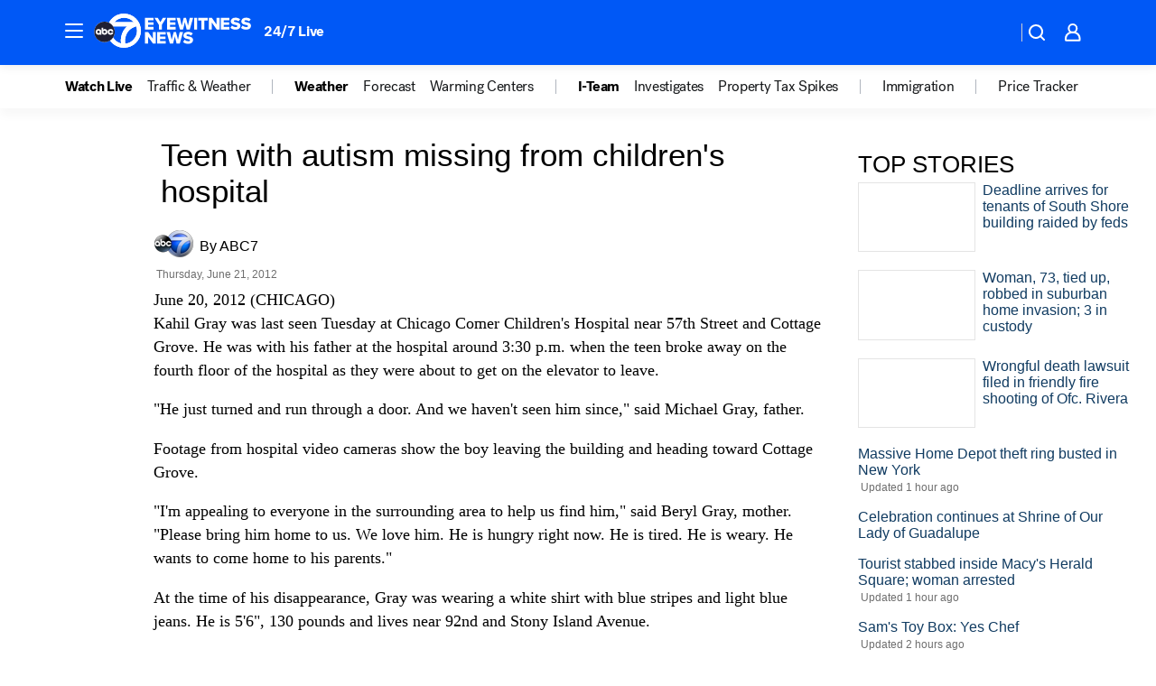

--- FILE ---
content_type: application/javascript
request_url: https://assets-cdn.abcotvs.net/abcotv/8730d36d5bc9-release-12-03-2025.12/client/abcotv/runtime-73e705c7.js
body_size: 1705
content:
(()=>{"use strict";var e,t,r,o,n,i={},a={};function c(e){var t=a[e];if(void 0!==t)return t.exports;var r=a[e]={id:e,loaded:!1,exports:{}};return i[e].call(r.exports,r,r.exports,c),r.loaded=!0,r.exports}c.m=i,e=[],c.O=(t,r,o,n)=>{if(!r){var i=1/0;for(d=0;d<e.length;d++){for(var[r,o,n]=e[d],a=!0,l=0;l<r.length;l++)(!1&n||i>=n)&&Object.keys(c.O).every((e=>c.O[e](r[l])))?r.splice(l--,1):(a=!1,n<i&&(i=n));if(a){e.splice(d--,1);var u=o();void 0!==u&&(t=u)}}return t}n=n||0;for(var d=e.length;d>0&&e[d-1][2]>n;d--)e[d]=e[d-1];e[d]=[r,o,n]},c.n=e=>{var t=e&&e.__esModule?()=>e.default:()=>e;return c.d(t,{a:t}),t},r=Object.getPrototypeOf?e=>Object.getPrototypeOf(e):e=>e.__proto__,c.t=function(e,o){if(1&o&&(e=this(e)),8&o)return e;if("object"==typeof e&&e){if(4&o&&e.__esModule)return e;if(16&o&&"function"==typeof e.then)return e}var n=Object.create(null);c.r(n);var i={};t=t||[null,r({}),r([]),r(r)];for(var a=2&o&&e;"object"==typeof a&&!~t.indexOf(a);a=r(a))Object.getOwnPropertyNames(a).forEach((t=>i[t]=()=>e[t]));return i.default=()=>e,c.d(n,i),n},c.d=(e,t)=>{for(var r in t)c.o(t,r)&&!c.o(e,r)&&Object.defineProperty(e,r,{enumerable:!0,get:t[r]})},c.f={},c.e=e=>Promise.all(Object.keys(c.f).reduce(((t,r)=>(c.f[r](e,t),t)),[])),c.u=e=>e+"-"+{359:"344ea3e6",965:"2dae708f",1747:"40abdaf2",3991:"3f2a78bd",4785:"8e16448f",7225:"220989c8",8961:"92d6ec77"}[e]+".js",c.miniCssF=e=>{},c.g=function(){if("object"==typeof globalThis)return globalThis;try{return this||new Function("return this")()}catch(e){if("object"==typeof window)return window}}(),c.o=(e,t)=>Object.prototype.hasOwnProperty.call(e,t),o={},n="dtci-abcotv:",c.l=(e,t,r,i)=>{if(o[e])o[e].push(t);else{var a,l;if(void 0!==r)for(var u=document.getElementsByTagName("script"),d=0;d<u.length;d++){var s=u[d];if(s.getAttribute("src")==e||s.getAttribute("data-webpack")==n+r){a=s;break}}a||(l=!0,(a=document.createElement("script")).charset="utf-8",a.timeout=120,c.nc&&a.setAttribute("nonce",c.nc),a.setAttribute("data-webpack",n+r),a.src=e),o[e]=[t];var f=(t,r)=>{a.onerror=a.onload=null,clearTimeout(p);var n=o[e];if(delete o[e],a.parentNode&&a.parentNode.removeChild(a),n&&n.forEach((e=>e(r))),t)return t(r)},p=setTimeout(f.bind(null,void 0,{type:"timeout",target:a}),12e4);a.onerror=f.bind(null,a.onerror),a.onload=f.bind(null,a.onload),l&&document.head.appendChild(a)}},c.r=e=>{"undefined"!=typeof Symbol&&Symbol.toStringTag&&Object.defineProperty(e,Symbol.toStringTag,{value:"Module"}),Object.defineProperty(e,"__esModule",{value:!0})},c.nmd=e=>(e.paths=[],e.children||(e.children=[]),e),(()=>{var e;c.g.importScripts&&(e=c.g.location+"");var t=c.g.document;if(!e&&t&&(t.currentScript&&(e=t.currentScript.src),!e)){var r=t.getElementsByTagName("script");if(r.length)for(var o=r.length-1;o>-1&&(!e||!/^http(s?):/.test(e));)e=r[o--].src}if(!e)throw new Error("Automatic publicPath is not supported in this browser");e=e.replace(/#.*$/,"").replace(/\?.*$/,"").replace(/\/[^\/]+$/,"/"),c.p=e})(),(()=>{var e={9121:0,3371:0,265:0,9111:0};c.f.j=(t,r)=>{var o=c.o(e,t)?e[t]:void 0;if(0!==o)if(o)r.push(o[2]);else if(/^(91[12]1|265|3371)$/.test(t))e[t]=0;else{var n=new Promise(((r,n)=>o=e[t]=[r,n]));r.push(o[2]=n);var i=c.p+c.u(t),a=new Error;c.l(i,(r=>{if(c.o(e,t)&&(0!==(o=e[t])&&(e[t]=void 0),o)){var n=r&&("load"===r.type?"missing":r.type),i=r&&r.target&&r.target.src;a.message="Loading chunk "+t+" failed.\n("+n+": "+i+")",a.name="ChunkLoadError",a.type=n,a.request=i,o[1](a)}}),"chunk-"+t,t)}},c.O.j=t=>0===e[t];var t=(t,r)=>{var o,n,[i,a,l]=r,u=0;if(i.some((t=>0!==e[t]))){for(o in a)c.o(a,o)&&(c.m[o]=a[o]);if(l)var d=l(c)}for(t&&t(r);u<i.length;u++)n=i[u],c.o(e,n)&&e[n]&&e[n][0](),e[n]=0;return c.O(d)},r=self.webpackChunkdtci_abcotv=self.webpackChunkdtci_abcotv||[];r.forEach(t.bind(null,0)),r.push=t.bind(null,r.push.bind(r))})(),c.nc=void 0})();

--- FILE ---
content_type: application/javascript
request_url: https://prod.gatekeeper.us-abc.symphony.edgedatg.go.com/vp2/ws/utils/2021/geo/video/geolocation/206/001/gt/-1.jsonp
body_size: 1076
content:
{"ver":"2021","device":"001","brand":"206","xmlns":"https://abc.go.com/vp2/ws/xmlns","user":{"allowed":true,"ip":"18.222.161.71","proxy":"hosting","bandwidth":"broadband","zipcode":"43230","city":"columbus","state":"oh","country":"usa","isp":"amazon technologies inc.","distributionChannel":"2","org":"amazon technologies inc.","useragent":"Mozilla/5.0 (Macintosh; Intel Mac OS X 10_15_7) AppleWebKit/537.36 (KHTML, like Gecko) Chrome/131.0.0.0 Safari/537.36; ClaudeBot/1.0; +claudebot@anthropic.com)","time":"Fri, 12 Dec 2025 09:55:41 -0500","xff":{"ip":"18.222.161.71, 18.68.21.84, 172.18.43.42"},"id":"FF83451A-77A1-4ED5-8510-3F19A5640CE0"},"affiliates":{"affiliate":[{"name":"WSYX","logo":"https://cdn1.edgedatg.com/aws/v2/abc/Live/video/13877091/1ba6f58005365daed202fccf8ab4df07/284x160-Q75_1ba6f58005365daed202fccf8ab4df07.png","dma":"COLUMBUS, OH","rank":"34","id":"WSYX","event":{"url":{"callback":"event_flat_file","value":"https://liveeventsfeed.abc.go.com/wsyx.json"},"refresh":{"unit":"second","value":"300"}}}],"count":1},"server":{"time":"Fri, 12 Dec 2025 14:55:41 +0000"}}

--- FILE ---
content_type: application/javascript
request_url: https://assets-cdn.abcotvs.net/abcotv/8730d36d5bc9-release-12-03-2025.12/client/abcotv/507-c7ed365d.js
body_size: 3392
content:
(self.webpackChunkdtci_abcotv=self.webpackChunkdtci_abcotv||[]).push([[507],{97945:(t,e,u)=>{var o=u(44679),i=o&&o.GOOGLE_AD_NETWORKS,a=i&&i.PROD;t.exports={network:a,base:"kabc",kvps:[{name:"ed",value:"us"},{name:"prof",value:"xl"}],selector:".ad-slot",sizes:{leaderboard1:{defaultSize:[728,90],mappings:[{viewport:[1030,0],slot:[[970,90],[728,90]]},{viewport:[748,0],slot:[728,90]},{viewport:[0,0],slot:[320,50]}]},leaderboard2:{defaultSize:[728,90],mappings:[{viewport:[1030,0],slot:[[970,90],[728,90]]},{viewport:[748,0],slot:[728,90]},{viewport:[0,0],slot:[320,50]}]},leaderboard1home:{defaultSize:[728,90],mappings:[{viewport:[1030,0],slot:[[728,90]]},{viewport:[748,0],slot:[728,90]},{viewport:[0,0],slot:[320,50]}]},leaderboard2home:{defaultSize:[728,90],mappings:[{viewport:[1030,0],slot:[[728,90]]},{viewport:[748,0],slot:[728,90]},{viewport:[0,0],slot:[320,50]}]},leaderboard3home:{defaultSize:[728,90],mappings:[{viewport:[1030,0],slot:[[728,90]]},{viewport:[748,0],slot:[728,90]},{viewport:[0,0],slot:[320,50]}]},leaderboard4home:{defaultSize:[728,90],mappings:[{viewport:[1030,0],slot:[[728,90]]},{viewport:[748,0],slot:[728,90]},{viewport:[0,0],slot:[320,50]}]},leaderboard5home:{defaultSize:[728,90],mappings:[{viewport:[1030,0],slot:[[728,90]]},{viewport:[748,0],slot:[728,90]},{viewport:[0,0],slot:[320,50]}]},sponsoredByLogo:{defaultSize:[88,31],mappings:[{viewport:[748,0],slot:[320,51]},{viewport:[0,0],slot:[88,31]}]},sponsoredByLogoEvent:{defaultSize:[88,32],mappings:[{viewport:[748,0],slot:[320,52]},{viewport:[0,0],slot:[88,32]}]},sponsoredByLogoModule:{defaultSize:[88,33],mappings:[{viewport:[748,0],slot:[320,53]},{viewport:[0,0],slot:[88,33]}]},rectangle:{defaultSize:[300,250],mappings:[{viewport:[0,0],slot:[300,250]}]},halfpage:{defaultSize:[300,250],mappings:[{viewport:[748,0],slot:[[300,600],[300,250]]},{viewport:[0,0],slot:[300,250]}]},incontent1:{defaultSize:[300,250],mappings:[{viewport:[0,0],slot:[300,250]}]},incontent2:{defaultSize:[300,250],mappings:[{viewport:[0,0],slot:[300,250]}]},incontent3:{defaultSize:[300,250],mappings:[{viewport:[0,0],slot:[300,250]}]},native:{defaultSize:[1,1],mappings:[{viewport:[0,0],slot:[1,1]}]},interstitial:{defaultSize:[1,1],mappings:[{viewport:[0,0],slot:[1,1]}]},"fitt-article-right-rail":{defaultSize:[[300,250],[300,600]],mappings:[{viewport:[1024,0],slot:[[300,250],[300,600]]},{viewport:[0,0],slot:[]}]},"fitt-article-top-banner":{defaultSize:[[970,250],[970,66],[728,90]],mappings:[{viewport:[1024,0],slot:[[970,250],[970,66],[728,90]]},{viewport:[768,0],slot:[[728,90]]},{viewport:[300,0],slot:[[320,50]]},{viewport:[0,0],slot:[]}]},"fitt-article-inline-outstream":{defaultSize:[[1,3],[300,250]],mappings:[{viewport:[1280,0],slot:[[1,3],[300,250]]},{viewport:[1024,0],slot:[[1,3],[300,250]]},{viewport:[768,0],slot:[[1,3],[300,250]]},{viewport:[300,0],slot:[[1,3],[300,250]]}]},"fitt-article-inline-box":{defaultSize:[[300,250]],mappings:[{viewport:[0,0],slot:[[300,250]]}]},prestitial:{defaultSize:[1,1],mappings:[{viewport:[0,0],slot:[1,1]}]},overpage:{defaultSize:[1,1],mappings:[{viewport:[0,0],slot:[1,1]}]},adhesion:{defaultSize:[728,90],mappings:[{viewport:[1030,0],slot:[[728,90]]},{viewport:[748,0],slot:[[728,90]]},{viewport:[0,0],slot:[320,50]}]},follow_ad:{defaultSize:[2,2],mappings:[{viewport:[0,0],slot:[2,2]}]},folding_ad:{defaultSize:[2,2],mappings:[{viewport:[0,0],slot:[2,2]}]}},breakpoints:{l:[1030],m:[748,1029],s:[0,747]},supportDynamicPageLoad:!0,delayInPageAdSlots:!0,disableInitialLoad:!0,refreshOnBreakpointChange:!0,dynamicKeyValues:{profile:{key:"prof"}},id:12129264,disabled:"false",incontentPositions:{defaults:{favorites:-1,now:4,news:4},index:{top:{favorites:-1},nfl:{}}},load:{defaults:{desktop:"init",mobile:"window.load",tablet:"init"},frontpage:{desktop:"init",mobile:"window.load",tablet:"init"},story:{desktop:"window.load",mobile:"window.load",tablet:"window.load"},index:{desktop:"window.load",mobile:"window.load",tablet:"window.load"},scoreboard:{desktop:"window.load",mobile:"window.load",tablet:"window.load"},standings:{desktop:"window.load",mobile:"window.load",tablet:"window.load"},schedule:{desktop:"window.load",mobile:"window.load",tablet:"window.load"}},preBidConfig:{usePreBid:!0,usePreBidRefresh:!0},level:"kabc/abc7.com"}},98970:(t,e,u)=>{var o=u(53131);t.exports={getKvpsArray:function(t){var e=[];return o.forEach(t,(function(t,u){e.push(function(t,e){return{name:t,value:e}}(u,t))})),e}}},50507:(t,e,u)=>{var o=u(58156),i=u(19488),a=u(97945),n=u(53131),r=u(70016),s=n.PROTO,l=n.inherits,p=u(44679),D=u(98970),F=p.GOOGLE_AD_NETWORKS,d=p.ASSET_PATHS,c=p.REFRESH_SITE,g=d.CDNS,v=n.emptyObj;function w(t,e){this.parsedResponse=t,this.state=e}function f(t){return t?"".concat(g,"/assets/news/").concat(t,"/images/logos/favicon.ico"):""}w.inherits=function(t,e){e=e||w,t.espn=!0,l.call(w,t,e)},w[s]={get:function(){var t=this,e=t.getMeta(),u=t.getAnalytics();return{ads:t.getAds(),meta:e,analytics:u}},getAds:function(){var t=this,e=t.state,u=e&&e.app,i=u&&u.station,a=u&&u.host,n=t.getAdsPageType(),r=o(e,"request.vary.host");return t.getGPTConfig(i,a,n,r)},getAdsLevel:function(t,e){return"".concat(t,"/").concat(e,"/web")},getAdsPageType:function(){var t=this.state,e=t&&t.routing,u=e&&e.params;return u&&u.pageType},getAnalytics:function(){var t=this,e=t&&t.state,u=e&&e.app,i=o(e,"routing.params.pageType"),a=o(e,"routing.params.partner"),n=u&&u.station||"",r=u&&u.siteConfig||"",s=t&&t.parsedResponse,l=t.getCanonical(r),p=s&&s.leadStory,D=p&&p.dateModified,F=p&&p.firstPublished,d=r&&r.partner,c=r&&o(r,"name.long");return{accountID:o(d,"adobe.main")||"",ns:"abcotv",pageName:t.getPageName(),partner:a,station:n,stationName:c,pageType:i,liveTitle:t.getLiveTitle(),dateModified:D,firstPublished:F,canonical:l,userABCookie:u&&u.userAB||""}},getCanonical:function(t){var e=this&&this.state,u=o(e,"routing.params"),i=u&&u.pageType,a=u&&u.id,n=u&&u.subPageType,r=t&&t.domain;return i&&(r="".concat(r).concat(i,"/")),"watch"===i&&(r="".concat(r).concat(a,"/")),n&&(r="".concat(r).concat(n,"/")),r},getCAID:function(){var t=this.state;return o(t,"page.content.rawMetaData.id")},getCSID:function(t){return"".concat(t,"_uncategorized")},getDescription:function(t,e){var u=t&&t.description;return e&&e.description||u},getFavicon:f,getGPTConfig:function(t,e,u,i){var r=this,s=r.state||{},l=o(s,"routing.params",v),p="dev"!==o(l,"_gamEnv",v),d=r.getAdsLevel(t,e),c=r.getKvpsMap(t,u),g=D.getKvpsArray(c);return n.mix({},[a,{network:p?F.PROD:F.DEV,level:d,kvps:g}])},getKeywords:function(){},getKvpsMap:function(t,e){var u,o,i=t,a=e,r=this.getCAID();return n.isNum(r)?o=n.cstr(r):u=r,{aff:i,chan:i,lang:"en",pgn:u,pgtyp:a,objid:o}},getMeta:function(){var t,e=this,u=e&&e.state,i=u&&u.app,a=u&&u.routing,n=a&&a.params,r=i&&i.siteConfig,s=i&&i.environment,l=i&&i.station,p=o(u,"page.content.rawMetaData"),D=r&&r.meta,F=e.getTitle(D,p),d=e.getDescription(D,p),g=e.getKeywords(),v=e.getCanonical(r),w=e.getSocial(),A=f(l),E=n&&n.pageType,C=n&&n.subPageType,m=E;return C&&(m+="/".concat(C)),"production"!==s&&(t="noindex,nofollow"),{title:F,description:d,keywords:g,canonical:v,favicon:A,social:w,refresh:c&&c[m],robots:t}},getPageName:function(){},getSocial:function(){var t=this,e=t.getTitle(),u=t.state,a=u&&u.app,n=a&&a.station,r=a&&a.siteConfig,s=o(r,"social.twitter.feed"),l=r&&r.domain,p=r&&r.name,D=p&&p.short,F=u&&u.routing,d=F&&F.location,c=d&&d.path,g="".concat(l).concat(i(c,"/"));return{title:e,url:t.getCanonical(r),description:t.getDescription(),ogUrl:g,image:o(r,"images.slate")||f(n),type:"website",origin:D,twitterCard:"summary",twitterVia:s}},getTitle:function(t,e){var u=t&&t.title;return e&&e.title||u},cleanTrackingVal:function(t){var e=n.strReplace(n.strlc(t),/(?:[!-#%-\*,-\/:;\?@\[-\]_\{\}\xA1\xA7\xAB\xB6\xB7\xBB\xBF\u037E\u0387\u055A-\u055F\u0589\u058A\u05BE\u05C0\u05C3\u05C6\u05F3\u05F4\u0609\u060A\u060C\u060D\u061B\u061D-\u061F\u066A-\u066D\u06D4\u0700-\u070D\u07F7-\u07F9\u0830-\u083E\u085E\u0964\u0965\u0970\u09FD\u0A76\u0AF0\u0C77\u0C84\u0DF4\u0E4F\u0E5A\u0E5B\u0F04-\u0F12\u0F14\u0F3A-\u0F3D\u0F85\u0FD0-\u0FD4\u0FD9\u0FDA\u104A-\u104F\u10FB\u1360-\u1368\u1400\u166E\u169B\u169C\u16EB-\u16ED\u1735\u1736\u17D4-\u17D6\u17D8-\u17DA\u1800-\u180A\u1944\u1945\u1A1E\u1A1F\u1AA0-\u1AA6\u1AA8-\u1AAD\u1B5A-\u1B60\u1B7D\u1B7E\u1BFC-\u1BFF\u1C3B-\u1C3F\u1C7E\u1C7F\u1CC0-\u1CC7\u1CD3\u2010-\u2027\u2030-\u2043\u2045-\u2051\u2053-\u205E\u207D\u207E\u208D\u208E\u2308-\u230B\u2329\u232A\u2768-\u2775\u27C5\u27C6\u27E6-\u27EF\u2983-\u2998\u29D8-\u29DB\u29FC\u29FD\u2CF9-\u2CFC\u2CFE\u2CFF\u2D70\u2E00-\u2E2E\u2E30-\u2E4F\u2E52-\u2E5D\u3001-\u3003\u3008-\u3011\u3014-\u301F\u3030\u303D\u30A0\u30FB\uA4FE\uA4FF\uA60D-\uA60F\uA673\uA67E\uA6F2-\uA6F7\uA874-\uA877\uA8CE\uA8CF\uA8F8-\uA8FA\uA8FC\uA92E\uA92F\uA95F\uA9C1-\uA9CD\uA9DE\uA9DF\uAA5C-\uAA5F\uAADE\uAADF\uAAF0\uAAF1\uABEB\uFD3E\uFD3F\uFE10-\uFE19\uFE30-\uFE52\uFE54-\uFE61\uFE63\uFE68\uFE6A\uFE6B\uFF01-\uFF03\uFF05-\uFF0A\uFF0C-\uFF0F\uFF1A\uFF1B\uFF1F\uFF20\uFF3B-\uFF3D\uFF3F\uFF5B\uFF5D\uFF5F-\uFF65]|\uD800[\uDD00-\uDD02\uDF9F\uDFD0]|\uD801\uDD6F|\uD802[\uDC57\uDD1F\uDD3F\uDE50-\uDE58\uDE7F\uDEF0-\uDEF6\uDF39-\uDF3F\uDF99-\uDF9C]|\uD803[\uDEAD\uDF55-\uDF59\uDF86-\uDF89]|\uD804[\uDC47-\uDC4D\uDCBB\uDCBC\uDCBE-\uDCC1\uDD40-\uDD43\uDD74\uDD75\uDDC5-\uDDC8\uDDCD\uDDDB\uDDDD-\uDDDF\uDE38-\uDE3D\uDEA9]|\uD805[\uDC4B-\uDC4F\uDC5A\uDC5B\uDC5D\uDCC6\uDDC1-\uDDD7\uDE41-\uDE43\uDE60-\uDE6C\uDEB9\uDF3C-\uDF3E]|\uD806[\uDC3B\uDD44-\uDD46\uDDE2\uDE3F-\uDE46\uDE9A-\uDE9C\uDE9E-\uDEA2\uDF00-\uDF09]|\uD807[\uDC41-\uDC45\uDC70\uDC71\uDEF7\uDEF8\uDF43-\uDF4F\uDFFF]|\uD809[\uDC70-\uDC74]|\uD80B[\uDFF1\uDFF2]|\uD81A[\uDE6E\uDE6F\uDEF5\uDF37-\uDF3B\uDF44]|\uD81B[\uDE97-\uDE9A\uDFE2]|\uD82F\uDC9F|\uD836[\uDE87-\uDE8B]|\uD83A[\uDD5E\uDD5F])/g,"");return n.strReplace(e,/\s/g,"-")},formatMetaDate:function(t){var e=t&&new Date(1e3*t);return r.format(e,"YYYY-MM-DDTHH:mm:ss")+"Z"},getLiveTitle:function(){var t=this&&this.state,e=o(t,"page.content"),u=e&&e.shell,i=u&&u.broadcasts,a=u&&u.liveStory,n=a&&a[0],r=n&&n.featuredMedia,s=r&&r.title,l=r&&r.isClone||!1,p=i&&i.current,D=p&&p.title||"";return!l&&s||(s=D),s}},w.espn=!0,t.exports=w},28380:(t,e,u)=>{var o=u(96131);t.exports=function(t,e){for(var u=-1,i=t.length;++u<i&&o(e,t[u],0)>-1;);return u}},19488:(t,e,u)=>{var o=u(77556),i=u(28754),a=u(28380),n=u(63912),r=u(13222),s=/^\s+/;t.exports=function(t,e,u){if((t=r(t))&&(u||void 0===e))return t.replace(s,"");if(!t||!(e=o(e)))return t;var l=n(t),p=a(l,n(e));return i(l,p).join("")}}}]);

--- FILE ---
content_type: application/javascript
request_url: https://assets-cdn.abcotvs.net/abcotv/8730d36d5bc9-release-12-03-2025.12/client/abcotv/7941-9801ff90.js
body_size: 3350
content:
(self.webpackChunkdtci_abcotv=self.webpackChunkdtci_abcotv||[]).push([[7941],{22081:(e,t,i)=>{var a=i(43693),n=i(74848);function o(e,t){var i=Object.keys(e);if(Object.getOwnPropertySymbols){var a=Object.getOwnPropertySymbols(e);t&&(a=a.filter((function(t){return Object.getOwnPropertyDescriptor(e,t).enumerable}))),i.push.apply(i,a)}return i}i(96540);var r=i(53131),s=i(71063),l=i(8082),c=i(56544),d=r.cbool,p=r.omit,m=r.emptyObj;e.exports=function(e){var t=e||m,i=d(t.isFeatured),r="img",u=s({},p(t,["isFeatured"]));return i||(r=c(r)),r=l(r),n.jsx(r,function(e){for(var t=1;t<arguments.length;t++){var i=null!=arguments[t]?arguments[t]:{};t%2?o(Object(i),!0).forEach((function(t){a(e,t,i[t])})):Object.getOwnPropertyDescriptors?Object.defineProperties(e,Object.getOwnPropertyDescriptors(i)):o(Object(i)).forEach((function(t){Object.defineProperty(e,t,Object.getOwnPropertyDescriptor(i,t))}))}return e}({},u))}},16102:(e,t,i)=>{var a,n=i(74848),o=(i(96540),i(35182)),r=i(5556),s=i(53131),l=s.emptyObj,c=s.FALSE,d=i(49233),p="RendererContainer";i(91836),(a=o({initialized:!1,componentName:p,displayName:p,render:function(){var e=this||l,t=e.init,i=e.videoStart,a=e.videoReset,o=e.props||l,r=o.playlist,s=o.posterImg,p=o.adDuration,m=o.m3u8,u=o.adParams,y=o.visible,b=o.autoplay,g=o.userInitiatedPlayback||c,h=o.mediaItem,v=o.adMeta,P=o.children,f=o.noAds||c,j=o.domain,I=o.playVideo,O=o.isEmbed||c;return m&&(h.source.url=m),n.jsx(d,{posterImg:s,m3u8:m,autoplay:b,adParams:u,adPreroll:o.adPreroll,adDuration:p,hip:o.hip,init:t,onVideoStart:i,onVideoReset:a,visible:y,configuration:{autoplay:b||g,wasUserInitiated:g,userInitiatedPlayback:g},onGetNextContent:o.onGetNextContent,onContentLoaded:o.onContentLoaded,mediaItem:h,playlist:r,adMeta:v,station:o.station,isClone:h.isClone,isMobile:o.isMobile,playVideo:I,noAds:f,domain:j,isEmbed:O,children:P})}})).propTypes={analyticsData:r.object,isMobile:r.bool,visible:r.bool,posterImg:r.string,m3u8:r.string,videoComplete:r.func,playerReady:r.func,videoId:r.number,adDuration:r.number,adID:r.string,creativeID:r.string,station:r.string,shouldAutostart:r.bool,updateFeaturedPlaying:r.func,userInitiatedPlayback:r.bool,macSafari:r.bool,hip:r.string},e.exports=a},87941:(e,t,i)=>{var a=i(43693),n=i(74848);function o(e,t){var i=Object.keys(e);if(Object.getOwnPropertySymbols){var a=Object.getOwnPropertySymbols(e);t&&(a=a.filter((function(t){return Object.getOwnPropertyDescriptor(e,t).enumerable}))),i.push.apply(i,a)}return i}function r(e){for(var t=1;t<arguments.length;t++){var i=null!=arguments[t]?arguments[t]:{};t%2?o(Object(i),!0).forEach((function(t){a(e,t,i[t])})):Object.getOwnPropertyDescriptors?Object.defineProperties(e,Object.getOwnPropertyDescriptors(i)):o(Object(i)).forEach((function(t){Object.defineProperty(e,t,Object.getOwnPropertyDescriptor(i,t))}))}return e}i(96540);var s,l=i(35182),c=i(40961),d=i(5556),p=i(46942),m=i(49664),u=i(53131),y=i(98943),b=i(66290),g=i(58156),h=i(88095),v=i(32612).isMobile,P=u.isFunc,f=u.emptyObj,j=u.emptyAry,I=u.TRUE,O=u.FALSE,x=u.NULL,C=i(94163),E=i(55378),S=i(87612),k=i(74159),D=i(16102),w=i(22081),A=i(1339),N=new(i(7102)),T=i(44679),V=T.COLLECTION_TYPES.MASTER_VIDEOS,L=T.ASPECT_RATIOS,M=T.IMAGE_WIDTHS,R=T.ENVIRONMENTS.PREVIEW,F=u.cstr,U=u.strlc,_="Player";i(92650),(s=l({getInitialState:function(){return this.loadPlaylist(),{componentReady:O,playlist:x,currentClip:{title:"",caption:"",id:"",img:""},isActiveVideo:O,userInitiatedPlayback:x,playIdx:-1,m3u8:x}},componentName:_,componentDidMount:function(){var e=(this.props||f).mediaItem||f,t=(u.first(e.images)||f).url;this.setState({componentReady:I,userInitiatedPlayback:O,playlist:e.playlist,currentClip:{title:e.title,caption:e.caption,id:e.id,img:t}})},displayName:_,render:function(){var e,t,i,a,o,s,l,d,m,b,P,C,E=this||f,S=E.props||f,N=E.state||f,T=E.context,V=T&&T.apiEnv,_=T&&T.hip,W=T&&T.clickOnPlaceholder,G=N.componentReady,H=N.currentClip,B=N.playIdx,z=S.beginPlayback,X=N.userInitiatedPlayback||z,Y=g(S,["state","routing","params","autostart"]),q=S.domain,J=S.mediaItem||f,K="videoplaylist"===J.type,Q=S.target,Z=S.pageTitle||"",$=v(),ee=S.station,te=J.isEmbed,ie=J.isLive,ae=S.displayDate,ne=S.showImageCredit,oe=S.showImageCaption,re=(J.source||f).url,se=S.showCaption||O,le=S.videoData||f,ce="false"===u.strlc(Y)?O:le.shouldAutostart||S.autoplay,de=le.isAmbient,pe=V&&V===R||O,me=S.playerClass||"",ue=S.includeSchema,ye=N.m3u8,be=H.title||S.pageTitle,ge=H.caption||be,he=J.description||J.desc||"",ve=N.playlist||j,Pe=!u.empty(ve),fe=H.id,je=J.caption,Ie=J.owner||"",Oe=J.imageCredit,xe=J.imageCaption,Ce=J.imgAlt===I?"":J.imgAlt||"",Ee=J.linkHref||J.webHref,Se=S.imageRatio||L.ASPECT_16X9,ke=S.imageWidth||M.WIDTH_800,De=ve.length>B+1&&ve[B+1]||f,we=S.isAmp,Ae=N.isActiveVideo||z,Ne=De.img||u.first(J.images),Te=G&&(ce||X||we),Ve=x,Le=S.noAds||O,Me=S.isFeatured,Re=xe&&Oe&&ne&&oe,Fe=p(me,{"disable-click":W,"video-embed":te}),Ue=T&&T.enableWebPlayer;return-1===B?s=S.img||H&&H.img:(s=Ne,ce=I),s&&(l={w:ke,r:Se},o=h(s),d=u.mix(o.params,l),o.params=y(d)),pe&&(ce=O,le=u.mix({},[le,{shouldAutostart:O,adUnit:""}])),$&&!de&&(ce=O),Re&&(e=n.jsxs("div",{className:"video-imageInfo",children:[Oe," - ",xe]})),K&&(t=ve&&ve.length,i="(".concat(B+2," of ").concat(t+1,")")),-1===B&&Pe&&(be=J&&J.linkText||J&&J.title||Z,ge=J&&J.caption||be),!ce&&Pe&&(ge=je||Z||be),ie&&(Ve=n.jsx("span",{className:"live"})),P=Ue?n.jsx("div",{className:"VideoPlayer--placeholder absolute-fill",children:n.jsxs("div",{className:"image play-btn",onClick:E.beginUserInitiatedPlayback,children:[n.jsx(w,{isFeatured:Me,className:p({VideoPlayer:!(te||we)}),src:F(o),alt:Ce,href:Ee}),n.jsx("span",{}),Ve]})}):n.jsxs("div",{className:"image play-btn",onClick:E.beginUserInitiatedPlayback,children:[n.jsx(w,{isFeatured:Me,className:p({VideoPlayer:!(te||we)}),src:F(o),alt:Ce,href:Ee}),n.jsx("span",{}),Ve]}),C={title:ge,lines:2,credit:Ie,playlistLabel:i,domain:q,videoId:fe},U(ge)===U(he)&&(C.text=he),b=n.jsxs(n.Fragment,{children:[n.jsx(D,{isLive:ie,adPreroll:S.adPreroll,isEmbed:te,station:ee,onGetNextContent:E.nextContentLoaded,onContentLoaded:E.loadPlaylist,autoplay:ce,userInitiatedPlayback:X,mediaItem:J,adMeta:le,isClone:S.isClone,isMobile:$,playlist:ve,m3u8:ye,playVideo:Ae,hip:_,noAds:Le,domain:q,children:Ue||!$||de||Te&&Ae?x:P}),Ue&&!de?Te&&Ae?x:P:x]}),m=Te?n.jsx("div",{className:"video-player-default",children:b}):P,a=n.jsxs("div",{className:Fe,children:[ue&&n.jsx(A,{title:J.title,metaCaption:J.caption,img:J.img,m3u8:re,displayDate:ae,children:m}),se&&n.jsx(k,r({},C)),e]}),Q?c.createPortal(a,Q):a},beginUserInitiatedPlayback:function(e){var t=this,i=t&&t.props,a=((t.state||f).currentClip||f).id,n=i&&i.onClick,o=(t.context||f).setVideoId;b.evtCancel(e),P(n)&&n(e),P(o)&&o(a,I),t.setState({isActiveVideo:I,userInitiatedPlayback:I})},nextContentLoaded:function(){var e=arguments.length>0&&void 0!==arguments[0]?arguments[0]:{},t=arguments.length>1&&void 0!==arguments[1]?arguments[1]:-1,i=this.state.isaPlaylist,a=e.id,n=e.caption,o=e.title,r=(u.first(e.images)||f).url;i&&this.setState({currentClip:{id:a,caption:n,title:o,img:r},playIdx:t})},loadPlaylist:function(){var e,t,i=this,a=i&&i.props||f,n=a.mediaItem||f,o=a.apiEnv,r=n.id,s=a.station,l=n.playlistId,c=n.playlist,d=c?c.length>0:O,p="otv.web.".concat(s,".player");l&&!d?(e="itemById",t=I):d||(e="listById",l=V,t=O),l?C.v3.getData(e,{id:l,station:s,key:p,limit:20},{apiEnv:o}).then((function(e){var a,o=e&&e.data,l=(o&&o.data||f).items;l&&(a=E(l,(function(e){return N.parseClip(e,s,!1,!1,n.placement)})),a=S(a,(function(e){return e.id!==r})),i.setState({playlist:a,isaPlaylist:t}))})):i.setState({playlist:c,isaPlaylist:t})}})).propTypes={isEmbed:d.bool,station:d.string,isClone:d.bool,userStarted:d.bool,includeSchema:d.bool,mediaItem:m.MediaItem,metaCaption:d.string},s.defaultProps={isEmbed:O,includeSchema:I},s.contextTypes={apiEnv:d.string,hip:d.string,setVideoId:d.func,clickOnPlaceholder:d.bool,enableWebPlayer:d.bool},e.exports=s},1339:(e,t,i)=>{var a=i(74848),n=(i(96540),new(i(50507)));i(7474),e.exports=function(e){var t=e&&e.title,i=e&&e.metaCaption,o=e&&e.img,r=e&&e.m3u8,s=e&&e.children,l=e&&e.displayDate,c=l&&n.formatMetaDate(l);return a.jsxs("div",{className:"video-schema",itemProp:"video",itemScope:!0,itemType:"https://schema.org/VideoObject",children:[a.jsx("meta",{itemProp:"name",content:t}),a.jsx("meta",{itemProp:"description",content:i||"-"}),a.jsx("meta",{itemProp:"thumbnailUrl",content:o}),a.jsx("meta",{itemProp:"contentURL",content:r}),a.jsx("meta",{itemProp:"uploadDate",content:c}),s]})}},92650:(e,t,i)=>{"use strict";i.r(t)},91836:(e,t,i)=>{"use strict";i.r(t)},7474:(e,t,i)=>{"use strict";i.r(t)}}]);